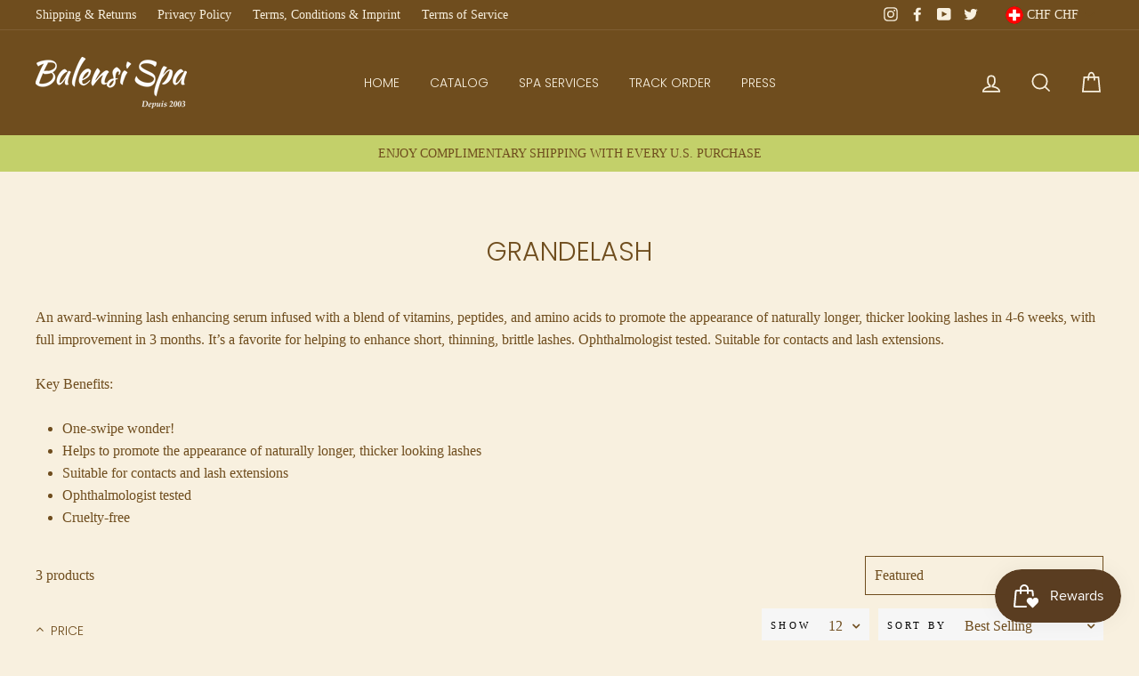

--- FILE ---
content_type: text/javascript; charset=UTF-8
request_url: https://filter-v1.globosoftware.net/filter?callback=jQuery22407537469351304098_1769070163119&filter_id=22989&shop=balensispa.myshopify.com&collection=213010514082&sort_by=manual&currency=CHF&event=all&_=1769070163120
body_size: 2613
content:
/**/jQuery22407537469351304098_1769070163119({"filters":[{"id":227775,"handle":227775,"attribute":"Price","label":"Price","style":"Slider","class":" gf-option-227775 gf-option-block-slider capitalize","is_collapse":false,"expansion_mode":1,"is_selected":false,"searchable":false,"sort":null,"prefix":null,"remove_prefix":null,"help":false,"ranges":{"min":27,"max":73},"values":{"min":27,"max":73}},{"id":241739,"handle":241739,"attribute":"Tag","label":"Vendor","style":"Checkbox","class":" gf-option-241739 gf-option-block-checkbox none","is_collapse":false,"expansion_mode":1,"is_selected":false,"searchable":false,"sort":"asc","prefix":null,"remove_prefix":null,"help":false,"values":[{"label":"Grande Lash","value":"Grande Lash","count":2},{"label":"Shop","value":"Shop","count":2}]},{"id":241740,"handle":241740,"attribute":"Availability","label":"Availability","style":"Radio","class":" gf-option-241740 gf-option-block-radio","is_collapse":false,"expansion_mode":1,"is_selected":false,"searchable":false,"sort":null,"prefix":null,"remove_prefix":null,"help":false,"values":[{"label":"In Stock","value":1,"count":2}]}],"products":[{"id":5591250501794,"handle":"grandebrow","title":"GrandeBROW Brow Enhancing Serum","vendor":"GrandeLASH","product_type":"Shop","images":[{"src":"https:\/\/cdn.shopify.com\/s\/files\/1\/0433\/9725\/1234\/files\/BrowMainImage_c63066f6-6246-4558-b368-c095b81a31b1.jpg?v=1751624980","alt":null,"width":3840,"variant_ids":[],"id":41131003609250,"position":1,"height":5021},{"src":"https:\/\/cdn.shopify.com\/s\/files\/1\/0433\/9725\/1234\/files\/BrowBefore_After_b2fc39e9-7685-4b0e-a13b-aea02488e6b9.jpg?v=1751625018","alt":null,"width":3840,"variant_ids":[],"id":41131011244194,"position":2,"height":5021},{"src":"https:\/\/cdn.shopify.com\/s\/files\/1\/0433\/9725\/1234\/files\/BrowBefore_After2_e6c5cef4-5e9b-429c-8385-c05dbeb591dc.jpg?v=1751625039","alt":null,"width":3840,"variant_ids":[],"id":41131013111970,"position":3,"height":5021},{"src":"https:\/\/cdn.shopify.com\/s\/files\/1\/0433\/9725\/1234\/files\/AltImage-DTC-GrandeBROW-IngredientImage.jpg?v=1751625048","alt":null,"width":2000,"variant_ids":[],"id":41131013931170,"position":4,"height":2615}],"image":{"id":41131003609250,"alt":null,"src":"https:\/\/cdn.shopify.com\/s\/files\/1\/0433\/9725\/1234\/files\/BrowMainImage_c63066f6-6246-4558-b368-c095b81a31b1.jpg?v=1751624980","height":5021,"width":3840,"aspect_ratio":0.7647878908583947},"tags":["Grande Lash","Shop"],"options":[{"product_id":5591250501794,"values":["Default Title"],"name":"Title","id":7135676203170,"position":1}],"best_selling":39,"created_at":"2020-08-13T07:27:10-07:00","variants":[{"inventory_quantity":19,"compare_at_price":null,"selected_options":[{"name":"Title","value":"Default Title"}],"taxable":true,"inventory_management":"shopify","old_inventory_quantity":19,"percent_sale":0,"available":true,"weight":0,"title":"Default Title","inventory_policy":"deny","weight_unit":"OUNCES","price":73,"option3":null,"ready_to_ship":true,"option1":"Default Title","id":35670852632738,"option2":null,"sku":"GN3000","image_id":null,"barcode":"843246100161","original_price":73,"is_calculated_price":true}],"available":true,"published_scope":"web","adjustment":1,"page":1},{"id":7330102345890,"handle":"grandelips-hydrating-lip-plumper-clear-gloss-2-4-ml","title":"GrandeLIPS Hydrating Lip Plumper | Clear Gloss (2.4 mL)","vendor":"GrandeLASH","product_type":"Shop","images":[{"src":"https:\/\/cdn.shopify.com\/s\/files\/1\/0433\/9725\/1234\/files\/ClearLipGlossMainImage_f0fd8369-e98e-4d94-8a53-e3858a1222a3.jpg?v=1751624720","alt":null,"width":3840,"variant_ids":[],"id":41130975035554,"position":1,"height":5021},{"src":"https:\/\/cdn.shopify.com\/s\/files\/1\/0433\/9725\/1234\/files\/ClearLipGlossInstantBefore_After_0b92f123-7951-46cc-a0ab-cb69c37d4e44.jpg?v=1751624760","alt":null,"width":3840,"variant_ids":[],"id":41130977296546,"position":2,"height":5016},{"src":"https:\/\/cdn.shopify.com\/s\/files\/1\/0433\/9725\/1234\/files\/ClearLipGlossLong-TermBefore_After_1b374fd0-4bf6-490d-a34c-6c60ad89ec91.jpg?v=1751624804","alt":null,"width":3840,"variant_ids":[],"id":41130980737186,"position":3,"height":5016},{"src":"https:\/\/cdn.shopify.com\/s\/files\/1\/0433\/9725\/1234\/files\/ClearLipGlossColors_993b7b43-b295-4bbf-9cac-8a7863f2ff01.jpg?v=1765286586","alt":null,"width":3840,"variant_ids":[],"id":43714068775074,"position":4,"height":5021}],"image":{"id":41130975035554,"alt":null,"src":"https:\/\/cdn.shopify.com\/s\/files\/1\/0433\/9725\/1234\/files\/ClearLipGlossMainImage_f0fd8369-e98e-4d94-8a53-e3858a1222a3.jpg?v=1751624720","height":5021,"width":3840,"aspect_ratio":0.7647878908583947},"tags":["Grande Lash","Shop"],"options":[{"product_id":7330102345890,"values":["Default Title"],"name":"Title","id":9470509285538,"position":1}],"best_selling":71,"created_at":"2022-01-26T18:38:10-08:00","variants":[{"selected_options":[{"name":"Title","value":"Default Title"}],"inventory_management":"shopify","old_inventory_quantity":12,"percent_sale":0,"available":true,"title":"Default Title","price":27,"option3":null,"option1":"Default Title","id":41625680674978,"option2":null,"sku":"GN4000","barcode":"843246140006","inventory_quantity":12,"compare_at_price":null,"taxable":true,"weight":0.08,"inventory_policy":"deny","weight_unit":"OUNCES","ready_to_ship":true,"image_id":null,"original_price":27,"is_calculated_price":true}],"available":true,"published_scope":"web","adjustment":1}],"has_filter":false,"pagination":{"from":1,"to":2,"total":2,"per_page":12,"hasMorePages":false,"current_page":1,"last_page":1}});